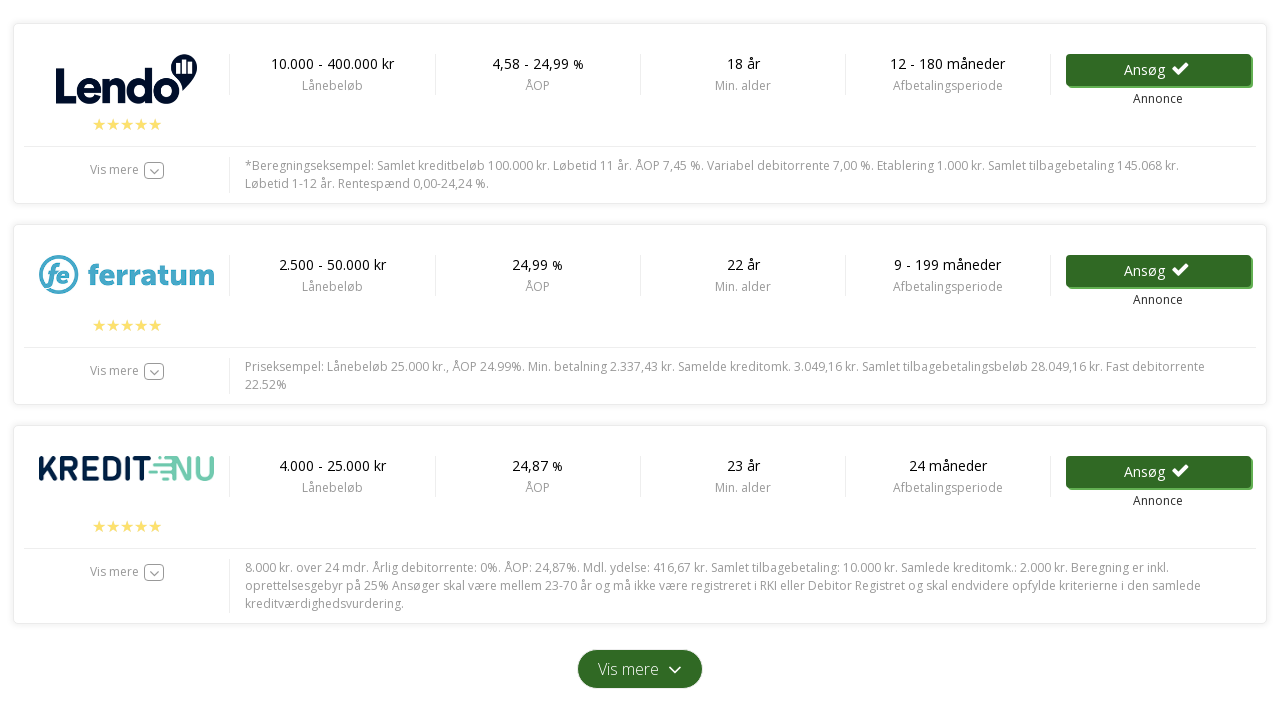

--- FILE ---
content_type: text/html;charset=UTF-8
request_url: https://feedcontentcloud.com/v2/public/publisher/comparisonfeed/iframe/dyrelaegeafbetaling?
body_size: 3715
content:
<!DOCTYPE html>
<html>
<head>
    <meta charset="utf-8" />
    <title>Adservice Loans Comparison Feed</title>
	<meta name="viewport" content="width=device-width, initial-scale=1">
	<meta name="robots" content="noindex,nofollow">
    <link href="https://feedcontentcloud.com/comparisonfeed/resources/css/compare-feed.min.css?v=4.9" rel="stylesheet"/>
    <link rel="preconnect" href="https://fonts.gstatic.com">
    <link href="https://fonts.googleapis.com/css2?family=Open+Sans:wght@300;400;600;700&display=swap" rel="stylesheet">
    <script type="text/javascript" src="https://feedcontentcloud.com/comparisonfeed/resources/js/compare-feed.min.js?v=4.9"></script>
    <script type="text/javascript" src="https://feedcontentcloud.com/v2/public/publisher/comparisonfeed/jquery?v=4.9"></script>
    <style>
        body {
            font-family: "Open Sans", Arial, sans-serif;
        }
        #tableHolder .btn-cta {
            background-color: #306924;
            box-shadow: 2px 2px 0 0 #62b052;
        }
        .comparisson-plg .first.active, .comparisson-plg .second.active,
        .comparisson-plg .as-feed-view-more-button {
            background-color: #306924;
        }
        #tableHolder .btn-cta:hover, .comparisson-plg .first:hover, .comparisson-plg .second:hover,
        .comparisson-plg .as-feed-view-more-button:hover {
            background-color: #62b052;
        }
        .comparisson-plg .green {
            color: #306924;
        }
        .comparisson-plg .as-top-3-slider > a.selected {
            background-color: #306924;
        }
        .comparisson-plg input[type=range] {
            background-image: -webkit-gradient(linear, 50% 0%, 50% 100%, color-stop(0%, #306924), color-stop(100%, #306924));
            background-image: -webkit-linear-gradient(#306924, #306924);
            background-image: -moz-linear-gradient(#306924, #306924);
            background-image: -o-linear-gradient(#306924, #306924);
            background-image: linear-gradient(#306924, #306924);
        }
    </style>
</head>
<body>
    <div class="container" data-iframe-height="data-iframe-height">
        <!-- Show feed title -->
        


        

        

        <div id="tableHolder" class="comparisson-plg" 
            data-adserviceFeed="true" 
            data-categoryId="180,147"
            data-cleanLink="true"
            data-conditions='[]'
            data-countryCode=''
            data-customData=''
            data-customOrder='{"3520":28,"2188":31,"2121":8,"1556":24,"2857":30,"1714":19,"3504":25,"3090":5,"3089":1,"3407":26,"2512":21,"2282":33,"3499":11,"756":13,"1826":4,"2482":2,"120":14,"791":32,"131":27,"2080":7,"141":29,"2138":16,"2606":9,"3579":20,"2936":17,"3102":10,"3658":18,"3408":23,"2170":6,"1800":3,"952":22,"3103":12,"1831":15}'
            data-customRating='{"131":60,"120":60,"791":100,"2482":60,"1826":60,"756":60,"2282":100,"3499":60,"3407":60,"2512":60,"3090":60,"3504":60,"3089":60,"2857":60,"1714":60,"3520":60,"2121":60,"1556":60,"2188":100,"1831":60,"3103":60,"1800":60,"952":60,"2170":60,"3658":60,"3408":60,"2606":60,"3579":60,"3102":60,"2936":60,"2138":60,"141":60,"2080":60}'
            data-id="dyrelaegeafbetaling"
            data-includeNewCampaigns="true"
            data-initialRows="3"
            data-labels='{}'
            data-lazyLoading="true"
            data-maxRows=""
            data-media="44764"
            data-minRating="60"
            data-oneItemPerCampaign="false"
            data-publisherId="2586"
            data-removedItems='[]'
            data-searchForm="#searchTable"
            data-sub="dyrelaegeafbetaling|||CIF"
            data-template="#outputTmpl"
			data-showRating="true">
        </div>
        
        <!-- Show 'view more' button -->
        
            <div class="comparisson-plg"><button type="button" id="as-feed-view-more-button" class="as-feed-view-more-button" style="display:none"><span data-adserviceTranslation="showMore"></span> <span data-adserviceTranslation="showLess" class="hidden"></span> <i class="fa fa-angle-down fa-lg"></i></button></div>
        

        <div id="compare-wrapper">
            <script id="outputTmpl" type="text/x-render">
                <div id="loanTable" class="">
                    {{for data}}
                        
                            {{if categoryId === '147'}}
                                <div class="compare-row slim-compare-row" data-campaign-id="{{>campId}}">{{if customLabel && customLabel.text && customLabel.icon}}<div class="as-feed-label" as-data-style="{{if customLabel.color}}background-color: #{{>customLabel.color}}{{/if}}"><div class="text-large ellipsis"><i class="fa fa-{{>customLabel.icon}} fa-lg"></i> {{>customLabel.text}}</div><div class="flag-label" as-data-style="{{if customLabel.color}}border: 1em solid #{{>customLabel.color}}{{/if}}"></div><div class="flag-edge"></div></div>{{/if}}<div class="row-item row-padding"><div class="col-xs-12 col-sm-3 col-md-2 col-lg-2 text-center small-padding-xs {{if ~getCountryCode() === 'NO'}}margin-top{{/if}}"><div class="as-logo-container"><a href="{{>trackingUrl}}" class="as-link" target="_blank" rel="nofollow"><img src="" as-data-src="{{>imageUrl}}" class="img-responsive loan-img as-lazy loan-image-padding"></a></div>{{if ~showRating() == true}} <input type="rating" class="rating" value="{{>5*rating/100}}"> {{/if}}</div><div class="col-xs-12 col-sm-7 col-md-8 col-lg-8 text-center margin-top" style="padding-left:0;padding-right:0"><div class="col-xs-6 col-sm-6 col-md-3 col-lg-3 border-left no-border-left no-padding padding-small-screen"><span class="display-block line-height-3 text-small no-border-pls {{if ~getCountryCode() === 'NO'}}font-smaller{{/if}}">{{>~printInterval(minLoanAmount, maxLoanAmount, ~getTranslation('currency'), false, false, true)}} </span><span class="as-small">{{>~getTranslation('loanFrom')}}</span></div><div class="col-xs-6 col-md-3 border-left border-right no-border-right no-border-right1 no-padding padding-small-screen"><span class="display-block line-height-3 text-small {{if ~getCountryCode() === 'NO'}}font-smaller{{/if}}">{{if ~isValid(minAnnualCostInPercentage) || ~isValid(maxAnnualCostInPercentage)}} {{>~printInterval(minAnnualCostInPercentage, maxAnnualCostInPercentage, null, true, true)}} <span class="font-caps font-smaller">%</span> {{else ~isValid(minAnnualEffectiveRate) || ~isValid(maxAnnualEffectiveRate)}} {{>~printInterval(minAnnualEffectiveRate, maxAnnualEffectiveRate, null, true, true)}} <span class="font-caps font-smaller">%</span> {{else ~isValid(minEffectiveRate) || ~isValid(maxEffectiveRate)}} {{>~printInterval(minEffectiveRate, maxEffectiveRate, null, true, true)}} <span class="font-caps font-smaller">%</span> {{else}} - {{/if}} </span><span class="as-small">{{>~getTranslation('effectiveInterestRate')}}</span></div><div class="col-xs-6 col-md-3 border-left no-border-left no-padding"><span class="display-block line-height-3 text-small {{if ~getCountryCode() === 'NO'}}font-smaller{{/if}}">{{if ~isValidNumber(minAge)}} {{>minAge}} {{else}} - {{/if}} {{>~getTranslation('years')}} </span><span class="as-small">{{>~getTranslation('minAge')}}</span></div><div class="col-xs-6 col-md-3 border-left border-right no-border-right no-padding"><span class="display-block line-height-3 text-small font-5px {{if ~getCountryCode() === 'NO'}}font-smaller{{/if}}">{{>~printInterval(minDuration, maxDuration)}} {{>~printTimeUnit(timeUnit, ~getTranslation('multipleMonths'), null, ~getTranslation('multipleMonths'))}} </span><span class="as-small">{{>~getTranslation('paymentPeriod')}}</span></div></div><div class="col-xs-12 text-center col-sm-2 col-md-2 col-lg-2 text-center small-padding-xs borders margin-top padding-right-5"><div class="divider"></div><a href="{{>trackingUrl}}" class="btn btn-cta btn-block btn-max-width-225 margin-top-25-sm" target="_blank" rel="nofollow">{{>~getTranslation('apply')}} <i class="fa fa-check fa-lg fa-fw align-baseline"></i> </a>{{if ~getCountryCode() === 'DK' || ~getCountryCode() === 'NO'}}<div class="text-center"><span class="as-small as-color-black">{{>~getTranslation('advertisement')}}</span></div>{{/if}}</div></div><div class="row-item row-item-block row-padding-no-bottom"><div class="hr-divider"></div><div class="col-xs-2 col-sm-3 col-md-2 col-lg-2 text-center margin-top-15 small-padding-xs no-padding"><div class="as-read-more no-margin light-hover" style="position:static"><a class="as-small move-up-3px hidden-xs" data-open="{{>~getTranslation('showMore')}}" data-close="{{>~getTranslation('showLess')}}">{{>~getTranslation('showMore')}}</a><div class="as-read-more-icon"><i class="fa fa-angle-down fa-lg"></i></div></div></div><div class="col-xs-10 col-sm-9 col-md-10 col-lg-10 margin-top small-padding-xs" style="padding-left:0"><div class="col-xs-12 col-sm-12 min-height-30 loanExample border-left {{if ~getCountryCode() === 'SE' && maxEffectiveRate >= 30}}col-md-8 col-lg-8 {{/if}} {{if ~getCountryCode() === 'NO'}}as-color-black{{/if}}" style="padding-bottom:10px">{{>loanExample}}</div>{{if ~getCountryCode() === 'SE' && maxEffectiveRate >= 30}}<div class="col-xs-12 col-sm-12 col-md-12 col-lg-12 no-padding disclaimer-border border-top disclaimer-container"><div class="no-padding disclaimer-margin"><img src="//feedcontentcloud.com/comparisonfeed/images/triangel.svg" alt="" class="disclaimer-img"></div><div class="col-xs-12 col-sm-10 col-md-10 col-lg-10 no-padding" style="padding-left:10px"><p class="disclaimer-text text-left" style="margin:0">Det här är en högkostnadskredit</p><p class="disclaimer-text_body text-left" style="margin:0">Om du inte kan betala tillbaka hela skulden riskerar du en betalningsanmärkning. För stöd, vänd dig till budget- och skuldrådgivningen i din kommun. Kontaktuppgifter finns på <a href="http://hallåkonsument.se" target="_blank" style="font-size:10px;color:#00f">hallåkonsument.se</a></p></div></div>{{/if}}</div></div><div class="row-item as-show-more-content row-padding"><div class="hr-divider"></div><div class="col-xs-12 col-md-12 col-lg-12 text-center no-padding">{{if ~isValidNumber(minStartupFee) || ~isValidNumber(maxStartupFee)}}<div class="col-xs-6 col-sm-4 col-md-4 margin-top no-padding"><span class="display-block black font-semi-bold line-height-1 nowrap-non-mobile {{if ~getCountryCode() === 'NO'}}font-smaller{{else}}font-13px{{/if}}">{{>~printInterval(minStartupFee, maxStartupFee, null, true, true, true)}} <span class="font-caps font-smaller">{{>~getTranslation('currency')}}</span> </span><span class="as-small">{{>~getTranslation('startupFee')}}</span></div>{{/if}} {{if ~isValidNumber(minIncomeRequired)}}<div class="col-xs-6 col-sm-4 col-md-4 margin-top no-padding"><span class="display-block black font-semi-bold line-height-1 nowrap-non-mobile {{if ~getCountryCode() === 'NO'}}font-smaller{{else}}font-13px{{/if}}">{{:~numberWithCommas(minIncomeRequired)}} <span class="font-caps font-smaller">{{>~getTranslation('currency')}}</span> </span><span class="as-small">{{>~getTranslation('minIncomeRequired')}}</span></div>{{/if}} {{if ~isValidNumber(minAdministrationFee) || ~isValidNumber(maxAdministrationFee) || ~isValidNumber(monthlyAdministrationFee)}}<div class="col-xs-6 col-sm-4 col-md-4 margin-top no-padding"><span class="display-block black font-13px font-semi-bold line-height-1 nowrap-non-mobile">{{if ~isValidNumber(minAdministrationFee)}} {{>~printInterval(minAdministrationFee, maxAdministrationFee, null, true, true)}} {{else}} {{>~printInterval(maxAdministrationFee, monthlyAdministrationFee, null, true, true)}} {{/if}} <span class="font-caps font-smaller">{{>~getTranslation('currency')}}</span> </span><span class="as-small">{{>~getTranslation('monthlyFee')}}</span></div>{{/if}}<div class="col-xs-6 col-sm-4 col-md-4 margin-top no-padding"><span class="display-block black font-semi-bold line-height-1 nowrap-non-mobile {{if ~getCountryCode() === 'NO'}}font-smaller{{else}}font-13px{{/if}}">{{if ~isValid(localCitizenshipRequired)}} {{>~printOrGetBoolean(localCitizenshipRequired)}} {{else ~isValid(localResidencyRequired)}} {{>~printOrGetBoolean(localResidencyRequired)}} {{else}} - {{/if}} </span><span class="as-small">{{>~getTranslation('localCitizenshipRequired')}}</span></div><div class="col-xs-6 col-sm-4 col-md-4 margin-top no-padding"><span class="display-block black font-semi-bold line-height-1 nowrap-non-mobile {{if ~getCountryCode() === 'NO'}}font-smaller{{else}}font-13px{{/if}}">{{>~printOrGetBoolean(mobileFriendly)}} </span><span class="as-small">{{>~getTranslation('mobileFriendly')}}</span></div>{{if ~isValid(durationForApproval)}}<div class="col-xs-6 col-sm-4 col-md-4 margin-top no-padding"><span class="display-block black font-semi-bold line-height-1 nowrap-non-mobile {{if ~getCountryCode() === 'NO'}}font-smaller{{else}}font-13px{{/if}}">{{>durationForApproval}} </span><span class="as-small">{{>~getTranslation('durationForApproval')}}</span></div>{{/if}} {{if ~isValid(durationForPayout)}}<div class="col-xs-6 col-sm-4 col-md-4 margin-top no-padding"><span class="display-block black font-semi-bold line-height-1 nowrap-non-mobile {{if ~getCountryCode() === 'NO'}}font-smaller{{else}}font-13px{{/if}}">{{>durationForPayout}} </span><span class="as-small">{{>~getTranslation('durationForPayout')}}</span></div>{{/if}}<div class="col-xs-6 col-sm-4 col-md-4 margin-top no-padding"><span class="display-block black font-semi-bold line-height-1 nowrap-non-mobile {{if ~getCountryCode() === 'NO'}}font-smaller{{else}}font-13px{{/if}}">{{>~printOrGetBoolean(acceptPaymentRemarks)}} </span><span class="as-small">{{>~getTranslation('acceptPaymentRemarks')}}</span></div><div class="col-xs-6 col-sm-4 col-md-4 margin-top no-padding"><span class="display-block black font-semi-bold line-height-1 nowrap-non-mobile {{if ~getCountryCode() === 'NO'}}font-smaller{{else}}font-13px{{/if}}">{{if ~isValid(workOrPensionIncomeRequired)}} {{>~printOrGetBoolean(workOrPensionIncomeRequired)}} {{else ~isValid(fixedIncomeRequired)}} {{>~printOrGetBoolean(fixedIncomeRequired)}} {{else}} - {{/if}} </span><span class="as-small">{{>~getTranslation('fixedIncomeRequired')}}</span></div><div class="col-xs-6 col-sm-4 col-md-4 margin-top no-padding"><span class="display-block line-height-3 text-small {{if ~getCountryCode() === 'NO'}}font-smaller{{/if}}">{{>~printInterval(minInterestRate, maxInterestRate, '%', true, true, false, true)}} </span><span class="as-small">{{>~getTranslation('interestRate')}}</span></div>{{if ~getCountryCode() !== 'DE'}}<div class="col-xs-6 col-sm-4 col-md-4 margin-top no-padding"><span class="display-block black font-semi-bold line-height-1 nowrap-non-mobile {{if ~getCountryCode() === 'NO'}}font-smaller{{else}}font-13px{{/if}}">{{if ~isValid(nemID)}} {{>~printOrGetBoolean(nemID)}} {{else ~isValid(bankID)}} {{>~printOrGetBoolean(bankID)}} {{else}} - {{/if}} </span><span class="as-small">{{>~getTranslation('bankID')}}</span></div>{{/if}} {{if ~isValidNumber(otherExpenses)}}<div class="col-xs-6 col-sm-4 col-md-4 margin-top no-padding"><span class="display-block black font-semi-bold line-height-1 nowrap-non-mobile {{if ~getCountryCode() === 'NO'}}font-smaller{{else}}font-13px{{/if}}">{{:~numberWithCommas(otherExpenses)}} <span class="font-caps font-smaller">{{>~getTranslation('currency')}}</span> </span><span class="as-small">{{>~getTranslation('otherExpenses')}}</span></div>{{/if}}</div></div></div>
                            {{else}}
                                <div class="compare-row slim-compare-row" data-campaign-id="{{>campId}}">{{if customLabel && customLabel.text && customLabel.icon}}<div class="as-feed-label" as-data-style="{{if customLabel.color}}background-color: #{{>customLabel.color}}{{/if}}"><div class="text-large ellipsis"><i class="fa fa-{{>customLabel.icon}} fa-lg"></i> {{>customLabel.text}}</div><div class="flag-label" as-data-style="{{if customLabel.color}}border: 1em solid #{{>customLabel.color}}{{/if}}"></div><div class="flag-edge"></div></div>{{/if}}<div class="row-item row-padding"><div class="col-xs-12 col-sm-3 col-md-2 col-lg-2 text-center small-padding-xs {{if ~getCountryCode() === 'NO'}}margin-top{{/if}}"><div class="as-logo-container"><a href="{{>trackingUrl}}" class="as-link" target="_blank" rel="nofollow"><img src="" as-data-src="{{>imageUrl}}" class="img-responsive loan-img as-lazy loan-image-padding"></a></div>{{if ~showRating() == true}} <input type="rating" class="rating" value="{{>5*rating/100}}"> {{/if}}</div><div class="col-xs-12 col-sm-7 col-md-8 col-lg-8 text-center margin-top" style="padding-left:0;padding-right:0"><div class="col-xs-6 col-sm-6 col-md-3 col-lg-3 border-left no-border-left no-padding padding-small-screen"><span class="display-block line-height-3 text-small no-border-pls {{if ~getCountryCode() === 'NO'}}font-smaller{{/if}}">{{>~printInterval(minLoanAmount, maxLoanAmount, ~getTranslation('currency'), false, false, true)}} </span><span class="as-small">{{>~getTranslation('loanFrom')}}</span></div><div class="col-xs-6 col-md-3 border-left border-right no-border-right no-border-right1 no-padding padding-small-screen">{{if ~getCountryCode() !== 'PL'}} <span class="display-block line-height-3 text-small">{{if ~isValid(minAnnualCostInPercentage) || ~isValid(maxAnnualCostInPercentage)}} {{>~printInterval(minAnnualCostInPercentage, maxAnnualCostInPercentage, null, true, true, true)}} <span class="font-caps font-smaller">%</span> {{else ~isValid(minAnnualEffectiveRate) || ~isValid(maxAnnualEffectiveRate)}} {{>~printInterval(minAnnualEffectiveRate, maxAnnualEffectiveRate, null, true, true, true)}} <span class="font-caps font-smaller">%</span> {{else ~isValid(minEffectiveRate) || ~isValid(maxEffectiveRate)}} {{>~printInterval(minEffectiveRate, maxEffectiveRate, null, true, true, true)}} <span class="font-caps font-smaller">%</span> {{else}} - {{/if}} </span><span class="as-small">{{>~getTranslation('effectiveInterestRate')}}</span> {{else}} <span class="display-block line-height-3 text-small {{if maxInterestRate > 99999}} wrap {{/if}}">{{>~printOrGetBoolean(firstLoanFeeFree)}} </span><span class="as-small">{{>~getTranslation('firstLoanFeeFree')}} </span>{{/if}}</div><div class="col-xs-6 col-md-3 border-left no-border-left no-padding"><span class="display-block line-height-3 text-small {{if ~getCountryCode() === 'NO'}}font-smaller{{/if}}">{{if ~isValidNumber(minAge)}} {{>minAge}} {{else}} - {{/if}} {{>~getTranslation('years')}} </span><span class="as-small">{{>~getTranslation('minAge')}}</span></div><div class="col-xs-6 col-md-3 border-left border-right no-border-right no-padding"><span class="display-block line-height-3 text-small font-5px {{if ~getCountryCode() === 'NO'}}font-smaller{{/if}}">{{>~printInterval(minDuration, maxDuration, null, false, false, true)}} {{>~printTimeUnit(timeUnit, ~getTranslation('days'))}} </span><span class="as-small">{{>~getTranslation('paymentPeriod')}}</span></div></div><div class="col-xs-12 text-center col-sm-2 col-md-2 col-lg-2 text-center small-padding-xs borders margin-top padding-right-5"><div class="divider"></div><a href="{{>trackingUrl}}" class="btn btn-cta btn-block btn-max-width-225 margin-top-25-sm" target="_blank" rel="nofollow">{{>~getTranslation('apply')}} <i class="fa fa-check fa-lg fa-fw align-baseline"></i> </a>{{if ~getCountryCode() === 'DK' || ~getCountryCode() === 'NO'}}<div class="text-center"><span class="as-small as-color-black">{{>~getTranslation('advertisement')}}</span></div>{{/if}}</div></div><div class="row-item row-item-block row-padding-no-bottom"><div class="hr-divider"></div><div class="col-xs-2 col-sm-3 col-md-2 col-lg-2 text-center margin-top-15 small-padding-xs no-padding"><div class="as-read-more no-margin light-hover" style="position:static"><a class="as-small move-up-3px hidden-xs" data-open="{{>~getTranslation('showMore')}}" data-close="{{>~getTranslation('showLess')}}">{{>~getTranslation('showMore')}}</a><div class="as-read-more-icon"><i class="fa fa-angle-down fa-lg"></i></div></div></div><div class="col-xs-10 col-sm-9 col-md-10 col-lg-10 margin-top small-padding-xs" style="padding-left:0"><div class="col-xs-12 col-sm-12 min-height-30 loanExample border-left {{if ~getCountryCode() === 'SE' && maxEffectiveRate >= 30}}col-md-8 col-lg-8 {{/if}} {{if ~getCountryCode() === 'NO'}}as-color-black{{/if}}">{{>loanExample}}</div>{{if ~getCountryCode() === 'SE' && maxEffectiveRate >= 30}}<div class="col-xs-12 col-sm-12 col-md-12 col-lg-12 no-padding disclaimer-border border-top disclaimer-container"><div class="no-padding disclaimer-margin"><img src="//feedcontentcloud.com/comparisonfeed/images/triangel.svg" alt="" class="disclaimer-img"></div><div class="col-xs-12 col-sm-10 col-md-10 col-lg-10 no-padding" style="padding-left:10px"><p class="disclaimer-text text-left" style="margin:0">Det här är en högkostnadskredit</p><p class="disclaimer-text_body text-left" style="margin:0">Om du inte kan betala tillbaka hela skulden riskerar du en betalningsanmärkning. För stöd, vänd dig till budget- och skuldrådgivningen i din kommun. Kontaktuppgifter finns på <a href="http://hallåkonsument.se" target="_blank" style="font-size:10px;color:#00f">hallåkonsument.se</a></p></div></div>{{/if}}</div></div><div class="row-item as-show-more-content row-padding"><div class="hr-divider"></div><div class="col-xs-12 col-md-12 col-lg-12 text-center no-padding">{{if (~isValidNumber(minStartupFee) || ~isValidNumber(maxStartupFee) ) && ~getCountryCode() !== 'PL'}}<div class="col-xs-6 col-sm-4 col-md-4 margin-top no-padding"><span class="display-block black font-13px font-semi-bold line-height-1 nowrap-non-mobile">{{>~printInterval(minStartupFee, maxStartupFee, null, true, true, true)}} <span class="font-caps font-smaller">{{>~getTranslation('currency')}}</span> </span><span class="as-small">{{>~getTranslation('startupFee')}}</span></div>{{/if}} {{if ~isValidNumber(minIncomeRequired) && ~getCountryCode() !== 'PL'}}<div class="col-xs-6 col-sm-4 col-md-4 margin-top no-padding"><span class="display-block black font-13px font-semi-bold line-height-1 nowrap-non-mobile">{{:~numberWithCommas(minIncomeRequired)}} <span class="font-caps font-smaller">{{>~getTranslation('currency')}}</span> </span><span class="as-small">{{>~getTranslation('minIncomeRequired')}}</span></div>{{/if}} {{if ~isValidNumber(minAdministrationFee) || ~isValidNumber(maxAdministrationFee) || ~isValidNumber(monthlyAdministrationFee)}}<div class="col-xs-6 col-sm-4 col-md-4 margin-top no-padding"><span class="display-block black font-13px font-semi-bold line-height-1 nowrap-non-mobile">{{if ~isValidNumber(minAdministrationFee)}} {{>~printInterval(minAdministrationFee, maxAdministrationFee, null, true, true)}} {{else}} {{>~printInterval(maxAdministrationFee, monthlyAdministrationFee, null, true, true)}} {{/if}} <span class="font-caps font-smaller">{{>~getTranslation('currency')}}</span> </span><span class="as-small">{{>~getTranslation('monthlyFee')}}</span></div>{{/if}}<div class="col-xs-6 col-sm-4 col-md-4 margin-top no-padding"><span class="display-block black font-13px font-semi-bold line-height-1 nowrap-non-mobile">{{if ~isValid(localCitizenshipRequired)}} {{>~printOrGetBoolean(localCitizenshipRequired)}} {{else ~isValid(localResidencyRequired)}} {{>~printOrGetBoolean(localResidencyRequired)}} {{else}} - {{/if}} </span><span class="as-small">{{>~getTranslation('localCitizenshipRequired')}}</span></div><div class="col-xs-6 col-sm-4 col-md-4 margin-top no-padding"><span class="display-block black font-13px font-semi-bold line-height-1 nowrap-non-mobile">{{>~printOrGetBoolean(mobileFriendly)}} </span><span class="as-small">{{>~getTranslation('mobileFriendly')}}</span></div>{{if ~isValid(durationForApproval)}}<div class="col-xs-6 col-sm-4 col-md-4 margin-top no-padding"><span class="display-block black font-13px font-semi-bold line-height-1 nowrap-non-mobile">{{>durationForApproval}} </span><span class="as-small">{{>~getTranslation('durationForApproval')}}</span></div>{{/if}} {{if ~isValid(durationForPayout)}}<div class="col-xs-6 col-sm-4 col-md-4 margin-top no-padding"><span class="display-block black font-13px font-semi-bold line-height-1 nowrap-non-mobile">{{>durationForPayout}} </span><span class="as-small">{{>~getTranslation('durationForPayout')}}</span></div>{{/if}}<div class="col-xs-6 col-sm-4 col-md-4 margin-top no-padding"><span class="display-block black font-13px font-semi-bold line-height-1 nowrap-non-mobile">{{>~printOrGetBoolean(acceptPaymentRemarks)}} </span><span class="as-small">{{>~getTranslation('acceptPaymentRemarks')}}</span></div><div class="col-xs-6 col-sm-4 col-md-4 margin-top no-padding"><span class="display-block black font-13px font-semi-bold line-height-1 nowrap-non-mobile">{{if ~isValid(workOrPensionIncomeRequired)}} {{>~printOrGetBoolean(workOrPensionIncomeRequired)}} {{else ~isValid(fixedIncomeRequired)}} {{>~printOrGetBoolean(fixedIncomeRequired)}} {{else}} - {{/if}} </span><span class="as-small">{{>~getTranslation('fixedIncomeRequired')}}</span></div><div class="col-xs-6 col-sm-4 col-md-4 margin-top no-padding"><span class="display-block line-height-3 text-small {{if ~getCountryCode() === 'NO'}}font-smaller{{/if}}{{if maxInterestRate > 99999}} wrap {{/if}}">{{>~printInterval(minInterestRate, maxInterestRate, '%', true, true, true)}} </span><span class="as-small">{{>~getTranslation('interestRate')}}</span></div><div class="col-xs-6 col-sm-4 col-md-4 margin-top no-padding"><span class="display-block black font-13px font-semi-bold line-height-1 nowrap-non-mobile">{{>minAge}} {{>~getTranslation('years')}} </span><span class="as-small">{{>~getTranslation('minAge')}}</span></div>{{if ~isValid(maxAge)}}<div class="col-xs-6 col-sm-4 col-md-4 margin-top no-padding"><span class="display-block black font-13px font-semi-bold line-height-1 nowrap-non-mobile">{{>maxAge}} {{>~getTranslation('years')}} </span><span class="as-small">{{>~getTranslation('maxAge')}}</span></div>{{/if}} {{if ~getCountryCode !== 'DE'}}<div class="col-xs-6 col-sm-4 col-md-4 margin-top no-padding"><span class="display-block black font-13px font-semi-bold line-height-1 nowrap-non-mobile">{{if ~isValid(nemID)}} {{>~printOrGetBoolean(nemID)}} {{else ~isValid(bankID)}} {{>~printOrGetBoolean(bankID)}} {{else}} - {{/if}} </span><span class="as-small">{{>~getTranslation('bankID')}}</span></div>{{/if}} {{if ~isValidNumber(otherExpenses)}}<div class="col-xs-6 col-sm-4 col-md-4 margin-top no-padding"><span class="display-block black font-semi-bold line-height-1 nowrap-non-mobile {{if ~getCountryCode() === 'NO'}}font-smaller{{else}}font-13px{{/if}}">{{:~numberWithCommas(otherExpenses)}} <span class="font-caps font-smaller">{{>~getTranslation('currency')}}</span> </span><span class="as-small">{{>~getTranslation('otherExpenses')}}</span></div>{{/if}}</div></div></div>
                            {{/if}}
                        
                    {{/for}}
                </div>
            </script>
        </div>
    </div>
</body>
</html>


--- FILE ---
content_type: application/javascript
request_url: https://feedcontentcloud.com/cgi-bin/publisher/tools/asjs.pl?id=2586
body_size: 3624
content:
!function(){var gclid=getParam("gclid"),as_src=getParam("as_src"),referrer=encodeURIComponent(document.referrer),domain="https://toolcontentcloud.com",agent_id="2586",cookies=[],script=document.createElement("script");script.src="https://online.adservicemedia.dk/js/ads.js",document.getElementsByTagName("head")[0].appendChild(script),document.addEventListener("click",function(event){!function(event,cookies){var as_link,depth;checkUrl(event.srcElement.href)?(as_link=event.srcElement.href,depth=0):checkUrl(event.srcElement.parentNode.href)?(as_link=event.srcElement.parentNode.href,depth=1):checkUrl(event.srcElement.parentNode.parentNode.href)&&(as_link=event.srcElement.parentNode.parentNode.href,depth=2),as_link&&(cookies.forEach(cookie=>{var cookieValue=getCookieValue(cookie);cookieValue&&!as_link.includes(cookie)&&checkUrl(as_link)&&(0==depth?event.srcElement.href=createUrl(as_link,cookie)+cookieValue:1==depth?event.srcElement.parentNode.href=createUrl(as_link,cookie)+cookieValue:2==depth&&(event.srcElement.parentNode.parentNode.href=createUrl(as_link,cookie)+cookieValue))}),0===cookies.length&&gclid&&!as_link.includes("gclid")&&checkUrl(as_link)&&(event.srcElement.href=createUrl(as_link,"gclid")+gclid))}(event,cookies)}),document.addEventListener("DOMContentLoaded",function(){var iframes;iframes=document.cookie.match(/^(.*;)?\s*gclid\s*=\s*[^;]+(.*)?$/),!gclid&&iframes&&(gclid=getCookieValue("gclid")),(iframes=document.getElementsByTagName("iframe"))&&Array.from(iframes).forEach(iframe=>{iframe.id.includes("as-comparison-iframe")&&gclid&&(iframe.src=createUrl(iframe.src,"gclid")+gclid)})});var checkAdblockCounter=0,checkAdblockInterval=setInterval(function(){return 25<=checkAdblockCounter||!0===window.canRunAds?(clearInterval(checkAdblockInterval),void init()):void checkAdblockCounter++},100);function init(){var value,cookie,baseURL;baseURL="gclid",""!=(value=gclid)&&((cookie=new Date).setTime(cookie.getTime()+24*60*60*1e3),cookie="expires="+cookie.toUTCString(),cookie=baseURL+"="+value+";"+cookie+";domain="+window.location.hostname+";path=/;SameSite=None;Secure",document.cookie=cookie,cookies.push(baseURL)),cookies=[],["gclid"].forEach(i=>{getCookieValue(i)&&cookies.push(i)}),baseURL=domain,(new Image).src=baseURL+"/v2/trc/publisher/src?agent_id="+agent_id+"&gclid="+gclid+"&src="+as_src+"&prevref="+referrer}function createUrl(url,cookiename){return url.includes("?")?url+"&"+cookiename+"=":url+"?"+cookiename+"="}function getParam(results){results=results.replace(/[\[]/,"\\[").replace(/[\]]/,"\\]");results=new RegExp("[\\?&]"+results+"=([^&#]*)").exec(window.location.href);return null==results?"":results[1]}function getCookieValue(cookieName){for(var cookies=document.cookie.split("; "),i=0;i<cookies.length;i++){var cookie=cookies[i].split("=");if(cookie[0]===cookieName)return cookie[1]}return null}function checkUrl(url){if(!url)return 0;var urlPatterns=["aslinkhub.com","online.adservicemedia.dk","alink1.com","aservice.link","awardedquality.com","online.adservicenetwork.com","dev.adservice.com","localhost.adservice.com","api.adservice.com"];for(let i=0;i<urlPatterns.length;i++)if(url.includes(urlPatterns[i]))return 1}}();!function(){function e(){!function(e,n,t,a,i,c,o){e.GoogleAnalyticsObject=i,e[i]=e[i]||function(){(e[i].q=e[i].q||[]).push(arguments)},e[i].l=1*new Date,c=n.createElement(t),o=n.getElementsByTagName(t)[0],c.async=1,c.src=a,o.parentNode.insertBefore(c,o)}(window,document,"script",r+"/cgi-bin/API/Public/Analytics.pl","ga-adservice");var e=0,t=setInterval(function(){if(e>=10)return clearInterval(t),void n();var a=window[window.GoogleAnalyticsObject||"ga-adservice"||"ga"];a&&a.create&&"function"==typeof a&&(clearInterval(t),a(n)),e++},200)}function n(){var e=window[window.GoogleAnalyticsObject||"ga-adservice"||"ga"];e&&e.create&&"function"==typeof e?(e("create",c,"auto","adserviceTracker"),e(function(){var n=e.getByName("adserviceTracker").get("clientId");void 0!==n&&null!==n&&0!==n.length||(n=t()),a(n)})):a(t())}function t(){var e="",n=i("_ga");if(n.length>0){var t=n.split(".");e=void 0!==t[2]&&void 0!==t[3]?t[2]+"."+t[3]:n}return e}function a(e){var n=document.createElement("img");n.src=r+"/cgi-bin/publisher/tools/analytics.pl?id="+o+"&clientId="+e,n.style.cssText="display:none;",n.width="1px",n.height="1px",document.getElementsByTagName("body")[0].appendChild(n)}function i(e){var n=document.cookie.match("(^|;)\\s*"+e+"\\s*=\\s*([^;]+)");return n?n.pop():""}var c="UA-10479014-128",o="2586",r="https://toolcontentcloud.com";!function(){var t=0,a=setInterval(function(){if(t>=10)return clearInterval(a),void e();var i=window[window.GoogleAnalyticsObject||"ga"];i&&i.create&&"function"==typeof i&&(clearInterval(a),i(n)),t++},200)}()}();var _0x422a=['344882WJeYEL','&r=','instagram.com','location','(^|;)\x5cs*','153967mDFWgo','2BMfBGS','pop','9rXGxJE','37589mzSgWL','^(https?://)?[^/?]+','version','PageView','utm_source','length','referrer','src','_fbc','&sh=','1tIqFYP','pixelInitializationTime','instance','height','RELEASE_SEGMENT','getElementsByTagName','img','487FFuuct','appendChild','fbq','body','constructor','style','exec','&sw=','instagram','19MFNWXz','\x5cs*=\x5cs*([^;]+)','cssText','17350QOusmu','facebook','track','^([^\x20]+(\x20+[^\x20]+)+)+[^\x20]}','233926wNjTTl','1px','[\x5c?&]','&rl=','screen','toLowerCase','width','_fbp','56109swIDmQ','getState','createElement','facebok','test','751KLgopC','&mid=','&fbc=','match','indexOf','&dl=','function','replace','1GlZLwX','&cid=','/cgi-bin/publisher/tools/facebook.pl?id='];var _0x1423=function(_0x3aad10,_0x8f3a4){_0x3aad10=_0x3aad10-0x11c;var _0x3fb736=_0x422a[_0x3aad10];return _0x3fb736;};(function(_0x4bbcac,_0x7a5421){var _0x5a878b=_0x1423;while(!![]){try{var _0x47525e=-parseInt(_0x5a878b(0x154))+-parseInt(_0x5a878b(0x127))*-parseInt(_0x5a878b(0x133))+-parseInt(_0x5a878b(0x144))*-parseInt(_0x5a878b(0x11f))+parseInt(_0x5a878b(0x13d))*-parseInt(_0x5a878b(0x12a))+parseInt(_0x5a878b(0x12f))*parseInt(_0x5a878b(0x130))+parseInt(_0x5a878b(0x132))*parseInt(_0x5a878b(0x15c))+parseInt(_0x5a878b(0x14d))*-parseInt(_0x5a878b(0x150));if(_0x47525e===_0x7a5421)break;else _0x4bbcac['push'](_0x4bbcac['shift']());}catch(_0x247fa2){_0x4bbcac['push'](_0x4bbcac['shift']());}}}(_0x422a,0x4b247),function(){var _0x59ed00=_0x1423,_0x24a8e8=function(){var _0x319321=!![];return function(_0x501946,_0x2f2b8b){var _0x27fe21=_0x319321?function(){if(_0x2f2b8b){var _0x5488be=_0x2f2b8b['apply'](_0x501946,arguments);return _0x2f2b8b=null,_0x5488be;}}:function(){};return _0x319321=![],_0x27fe21;};}(),_0x33c6f0='2586',_0x3ac929=Number('0')===0x1,_0x1c5ff1='https://toolcontentcloud.com',_0x4aca65='b5ea7585dd51bb57f7b78360bac80250',_0xb7a5f4='0',_0x3120a3=_0x49fafd('fbclid'),_0x176ed5=_0x49fafd('as_src')[_0x59ed00(0x159)](),_0x3a8ddb=_0x49fafd(_0x59ed00(0x137))['toLowerCase']();if(_0x3ac929)_0x4c87fc();else{var _0x41d596=null;if(document[_0x59ed00(0x139)]&&(document[_0x59ed00(0x139)][_0x59ed00(0x123)]('facebook.com')!==-0x1||document[_0x59ed00(0x139)][_0x59ed00(0x123)](_0x59ed00(0x12c))!==-0x1)){var _0x177ef0=new RegExp(_0x59ed00(0x134)),_0x47af69=_0x177ef0[_0x59ed00(0x14a)](document[_0x59ed00(0x139)]);if(_0x47af69!==null&&_0x47af69[_0x59ed00(0x138)]>0x0){var _0x236c64=new RegExp('^(https?://)?([a-zA-Z]+.)*(facebook|instagram).com');_0x41d596=_0x236c64[_0x59ed00(0x14a)](_0x47af69[0x0]);}}(_0x3120a3||_0x41d596!==null||_0x176ed5===_0x59ed00(0x151)||_0x176ed5===_0x59ed00(0x14c)||_0x3a8ddb===_0x59ed00(0x11d)||_0x3a8ddb===_0x59ed00(0x14c))&&_0x4c87fc();}function _0x4c87fc(){var _0xa66f41=0x0,_0x546e08=setInterval(function(){var _0x1b08d6=_0x1423;if(_0xa66f41>=0xc8){clearInterval(_0x546e08);return;}var _0x3f69fd=window[_0x1b08d6(0x146)];if(_0x3f69fd!==undefined&&typeof _0x3f69fd===_0x1b08d6(0x125)){if(typeof _0x3f69fd[_0x1b08d6(0x15d)]===_0x1b08d6(0x125)&&_0x3f69fd['getState']()['pixelInitializationTime']>0x0&&_0x3f69fd[_0x1b08d6(0x15d)]()['pixels']['length']>0x0)clearInterval(_0x546e08),_0x4a3362();else typeof _0x3f69fd['on']===_0x1b08d6(0x125)&&(clearInterval(_0x546e08),_0x3f69fd['on']('configLoaded',_0x4a3362));}_0xa66f41++;},0x32);}function _0x4a3362(){var _0x2a0d14=_0x59ed00;fbq(_0x2a0d14(0x152),_0x2a0d14(0x136)),checkCounter=0x0;var _0x372a2f=setInterval(function(){var _0x184309=_0x2a0d14,_0x363de5=_0x26ebdd(_0x184309(0x15b)),_0x1a393c=_0x26ebdd(_0x184309(0x13b));if(_0x363de5){if(_0x3120a3&&_0x1a393c||!_0x3120a3){_0xf4e6ad(_0x363de5,_0x1a393c),clearInterval(_0x372a2f);return;}}if(checkCounter>=0xc8){clearInterval(_0x372a2f);_0x363de5&&_0xf4e6ad(_0x363de5,'');return;}checkCounter++;},0x32);}function _0xf4e6ad(_0x36eb67,_0x491285){var _0x30b97b=_0x59ed00,_0x2798c7=window['screen'][_0x30b97b(0x15a)],_0x4c392c=window[_0x30b97b(0x158)][_0x30b97b(0x140)],_0x5c0d37=fbq[_0x30b97b(0x135)],_0x186608=fbq[_0x30b97b(0x13f)][_0x30b97b(0x141)],_0x216107=fbq[_0x30b97b(0x15d)]()[_0x30b97b(0x13e)],_0x2a48c2=encodeURIComponent(window[_0x30b97b(0x12d)]['href']),_0x4744d8=encodeURIComponent(document[_0x30b97b(0x139)]),_0x72b24=document[_0x30b97b(0x11c)](_0x30b97b(0x143));_0x72b24[_0x30b97b(0x13a)]=_0x1c5ff1+_0x30b97b(0x129)+_0x33c6f0+_0x30b97b(0x120)+_0xb7a5f4+_0x30b97b(0x128)+_0x36eb67+_0x30b97b(0x121)+_0x491285+'&fp='+_0x4aca65+_0x30b97b(0x14b)+_0x2798c7+_0x30b97b(0x13c)+_0x4c392c+'&v='+_0x5c0d37+_0x30b97b(0x12b)+_0x186608+'&it='+_0x216107+_0x30b97b(0x124)+_0x2a48c2+_0x30b97b(0x157)+_0x4744d8,_0x72b24[_0x30b97b(0x149)][_0x30b97b(0x14f)]='display:none;',_0x72b24[_0x30b97b(0x15a)]='1px',_0x72b24[_0x30b97b(0x140)]=_0x30b97b(0x155),document[_0x30b97b(0x142)](_0x30b97b(0x147))[0x0][_0x30b97b(0x145)](_0x72b24);}function _0x26ebdd(_0x3f852c){var _0x534668=_0x59ed00,_0x14fd38=document['cookie'][_0x534668(0x122)](_0x534668(0x12e)+_0x3f852c+_0x534668(0x14e));return _0x14fd38?_0x14fd38[_0x534668(0x131)]():'';}function _0x49fafd(_0x18bf52){var _0x40caf4=_0x59ed00,_0x2c506d=_0x24a8e8(this,function(){var _0x36ede7=function(){var _0x1fa593=_0x1423,_0x4a63b9=_0x36ede7[_0x1fa593(0x148)]('return\x20/\x22\x20+\x20this\x20+\x20\x22/')()['constructor'](_0x1fa593(0x153));return!_0x4a63b9[_0x1fa593(0x11e)](_0x2c506d);};return _0x36ede7();});_0x2c506d(),_0x18bf52=_0x18bf52[_0x40caf4(0x126)](/[\[]/,'\x5c[')[_0x40caf4(0x126)](/[\]]/,'\x5c]');var _0xc2cf12=_0x40caf4(0x156)+_0x18bf52+'=([^&#]*)',_0x5a84a9=new RegExp(_0xc2cf12),_0x6ac1d5=_0x5a84a9[_0x40caf4(0x14a)](window['location']['href']);return _0x6ac1d5==null?'':_0x6ac1d5[0x1];}}());

--- FILE ---
content_type: application/javascript
request_url: https://online.adservicemedia.dk/cgi-bin/publisher/tools/predubid.pl?id=2586&cat=180,147&src=comparisonfeed
body_size: 16
content:
var rejected = [];
document.body.dispatchEvent(new Event('predubidLoaded'));